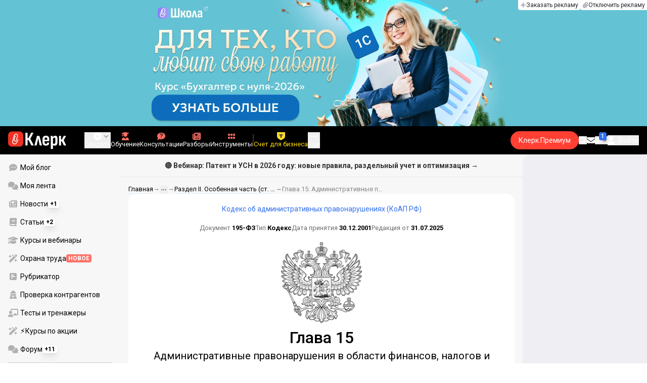

--- FILE ---
content_type: text/css
request_url: https://www.klerk.ru/__klerk/comments-sm.BVvQigOb.css
body_size: 154
content:
.comments-sm{--border-r-blockquote:.5rem;--blockquote-pr:0;--blockquote-py:.25rem;--blockquote-my:.25rem;--p-my:.25rem;--h2-mt:.25rem;--h3-mt:.25rem;--emphasis-padding:0;--emphasis-my:.25rem;display:-webkit-box;overflow:hidden;-webkit-box-orient:vertical;-webkit-line-clamp:2;font-size:.875rem!important;line-height:1.25rem!important}.comments-sm blockquote>:not(:first-child),.comments-sm iframe,.comments-sm>figure.imgHidden,.comments-sm>h1,.comments-sm>iframe,.comments-sm>ol,.comments-sm>table,.comments-sm>ul{display:none}.comments-sm div[data-type=emphasis]{background-color:unset}.comments-sm a{--tw-text-opacity:1;color:rgb(49 111 238/var(--tw-text-opacity,1))}@media (min-width:768px){.comments-sm a:hover{--tw-text-opacity:1;color:rgb(95 167 251/var(--tw-text-opacity,1))}}.comments-sm a:visited{--tw-text-opacity:1;color:rgb(104 29 169/var(--tw-text-opacity,1))}


--- FILE ---
content_type: text/css
request_url: https://www.klerk.ru/__klerk/CdocContent.AVIuweFt.css
body_size: 12
content:
.cdoc-content h2,.cdoc-content h3{font-size:1.25rem;font-weight:500;line-height:1.875rem}.cdoc-content h4,.cdoc-content h5{font-size:1rem;font-weight:500;line-height:1.5rem}.cdoc-content p{font-size:18px;line-height:26px;margin-bottom:16px;margin-top:0;text-indent:24px}.cdoc-content p a p{font-size:14px;line-height:20px;margin-bottom:0;margin-top:0;text-indent:0}.cdoc-content a{color:#316fee}.cdoc-content a:hover{color:#5a8cf1}.cdoc-content a svg{height:13px;width:16px}.cdoc-content .cdoc-inline-img{display:inline-block;width:auto}


--- FILE ---
content_type: text/javascript
request_url: https://www.klerk.ru/__klerk/DtIHyhLj.js
body_size: 147
content:
import{ar as f,az as o}from"./rxuw1V8I.js";(function(){try{var e=typeof window<"u"?window:typeof global<"u"?global:typeof globalThis<"u"?globalThis:typeof self<"u"?self:{};e.SENTRY_RELEASE={id:"bab987281bc86c8663e633155c55f839d37bfaca"}}catch{}})();try{(function(){var e=typeof window<"u"?window:typeof global<"u"?global:typeof globalThis<"u"?globalThis:typeof self<"u"?self:{},n=new e.Error().stack;n&&(e._sentryDebugIds=e._sentryDebugIds||{},e._sentryDebugIds[n]="095b8046-0666-45ff-bc27-82be5b67b24a",e._sentryDebugIdIdentifier="sentry-dbid-095b8046-0666-45ff-bc27-82be5b67b24a")})()}catch{}function d(e){return f()?(o(e),!0):!1}export{d as t};


--- FILE ---
content_type: text/javascript
request_url: https://www.klerk.ru/__klerk/B7UOncWK.js
body_size: 2153
content:
import{f as n}from"./BggiWrh9.js";(function(){try{var s=typeof window<"u"?window:typeof global<"u"?global:typeof globalThis<"u"?globalThis:typeof self<"u"?self:{};s.SENTRY_RELEASE={id:"bab987281bc86c8663e633155c55f839d37bfaca"}}catch{}})();try{(function(){var s=typeof window<"u"?window:typeof global<"u"?global:typeof globalThis<"u"?globalThis:typeof self<"u"?self:{},a=new s.Error().stack;a&&(s._sentryDebugIds=s._sentryDebugIds||{},s._sentryDebugIds[a]="d1227179-b140-45bf-be3f-abd3c07c5cf3",s._sentryDebugIdIdentifier="sentry-dbid-d1227179-b140-45bf-be3f-abd3c07c5cf3")})()}catch{}const e="_ ___ ___-__-__",_="88003009297",o="88003009297",A="88612051262",i="88003009297",N="88003009297",b="88003009297",c=n(_,e);n(o,e);n(A,e);const u=n(i,e),r=n(N,e),l=n(b,e),I="/buh/articles/539268/",d="/about/331994/",R="/about/518628/",T="/buh/articles/539850/",L="/buh/articles/561581/",f="/buh/articles/561717/",M="/user/2198679/571447/",O="https://klerk.info/blogs-company/",S="https://club.klerk.ru/",g=9,w="/nuxtimages/constants/manager-avatar-1.jpg",H="Левон",P="/nuxtimages/constants/manager-avatar-2.jpg",m="Анна",t={MONTH:215,MONTH_AND_CONSULT:174,THREE_MONTH_AND_CONSULT:132,HALF_YEAR:224,YEAR:5497,YEAR_AND_HALF:120,LIMITED_CONSULT_YEAR:214,DEMO:290},E=[{text:"Доступ к&nbsp;70+&nbsp;онлайн-курсам. Новый курс каждый квартал",isNew:!1,isIncludes:!0},{text:"300+ ежедневных вебинаров и&nbsp;записей",isNew:!1,isIncludes:!0},{text:"Конспекты вебинаров",isNew:!1,isIncludes:!0},{text:"Журнал &laquo;Разборы законов&raquo; с&nbsp;мини-курсами и&nbsp;чек-листами",isNew:!1,isIncludes:!0},{text:"Справочно-правовая система",isNew:!1,isIncludes:!0},{text:"Премиум статус и&nbsp;отключение рекламы",isNew:!1,isIncludes:!0},{text:"<b>Безлимитные консультации</b> с&nbsp;экспертами-практиками и&nbsp;доступ к&nbsp;базе консультаций",isNew:!1,isIncludes:!0}],D={MONTH:{id:t.MONTH,title:"На 1 месяц",includes:{title:"Включает:",data:[...E,{text:"Участие в конференциях Клерка",isNew:!1,isIncludes:!1}]},consults:{includes:!0,advantages:["1&nbsp;консультация с&nbsp;экспертами (с&nbsp;возможностью докупить)","40+&nbsp;квалифицированных экспертов-практиков","Доступ к&nbsp;базе более 20&nbsp;000 решённых вопросов"]}},THREE_MONTH_AND_CONSULT:{id:t.THREE_MONTH_AND_CONSULT},HALF_YEAR:{id:t.HALF_YEAR},YEAR:{id:t.YEAR,title:"На 12 месяцев",includes:{title:"Включает:",data:[...E,{text:"Участие в конференциях Клерка",isNew:!0,isIncludes:!0}]},consults:{includes:!0,advantages:["24 консультаций","40+&nbsp;квалифицированных экспертов-практиков","Доступ к&nbsp;базе более 20&nbsp;000 решённых вопросов"]}},YEAR_AND_HALF:{id:t.YEAR_AND_HALF}},U={REMAINING_QUESTIONS:4,MODAL_BY_BUTTON:5},C=[{avatar:"/nuxtimages/premium/new/reviews/review1.png",name:"Сергей",text:"&laquo;Замучался дозваниваться в&nbsp;налоговую. Купил подписку, чтобы было у&nbsp;кого быстро спросить. Разборы читаю, кстати, каждый день.&raquo;",positionAtWork:"ИП&nbsp;&mdash; дизайнер интерьера, ремонт"},{avatar:"/nuxtimages/premium/new/reviews/review2.png",name:"Марина Корнелюк",text:"&laquo;Подписка нравится. Мой фаворит&nbsp;&mdash; это ваши вебинары. Я&nbsp;смотрю, в&nbsp;основном, онлайн, на&nbsp;работе за&nbsp;чашкой кофе. Если не&nbsp;успеваю, смотрю в&nbsp;записи. Любимая тема&nbsp;&mdash; про проверки. Я&nbsp;записываю все лайфхаки.&raquo;",positionAtWork:"главный бухгалтер, общепит"},{avatar:"/nuxtimages/premium/new/reviews/review3.png",name:"Ирина Мешайкина",text:"&laquo;У&nbsp;меня много подписок, я&nbsp;конкретный маньяк :-). Если сравнивать с&nbsp;другими крупными бухсервисами, то&nbsp;у&nbsp;&bdquo;Клерка&ldquo; главное преимущество&nbsp;то, что количество вопросов не&nbsp;ограничивают. За&nbsp;месяц задала 14&nbsp;вопросов.&raquo;",positionAtWork:"руководитель бухгалтерской фирмы"},{avatar:"/nuxtimages/premium/new/reviews/review4.png",name:"Марина Олейник",text:"&laquo;Я&nbsp;хочу поблагодарить всех причастных за&nbsp;интересный и&nbsp;разносторонний курс! В&nbsp;любое время можно прослушать лекцию. Сейчас прохожу все возможные курсы и&nbsp;вебинары на&nbsp;Клерке, доступные по&nbsp;подписке Премиум. В&nbsp;общем, я&nbsp;довольна!&raquo;",positionAtWork:"Бухгалтер, финтех"}],v="АБВГДЕЁЖЗИЙКЛМНОПРСТУФХЦЧШЩЪЫЬЭЮЯ".split(""),G="ABCDEFGHIJKLMNOPQRSTUVWXYZ".split(""),x={PREMIUM:102,RAZBORY:117,DISABLED_ADS:100,CONSULTATIONS:{UNLIMIT:116,PACKAGE:130}},h="/ugc/userAvatar/ava.png";export{G as A,o as B,N as C,h as D,M as L,w as M,t as P,x as S,g as T,O as a,S as b,R as c,T as d,f as e,_ as f,c as g,d as h,L as i,r as j,H as k,P as l,m,U as n,l as o,b as p,I as q,D as r,C as s,v as t,i as u,u as v};


--- FILE ---
content_type: text/javascript
request_url: https://www.klerk.ru/__klerk/CQJ0H35o.js
body_size: 286
content:
(function(){try{var e=typeof window<"u"?window:typeof global<"u"?global:typeof globalThis<"u"?globalThis:typeof self<"u"?self:{};e.SENTRY_RELEASE={id:"bab987281bc86c8663e633155c55f839d37bfaca"}}catch{}})();try{(function(){var e=typeof window<"u"?window:typeof global<"u"?global:typeof globalThis<"u"?globalThis:typeof self<"u"?self:{},n=new e.Error().stack;n&&(e._sentryDebugIds=e._sentryDebugIds||{},e._sentryDebugIds[n]="5ace7150-6b8c-487d-a03d-98b919b37271",e._sentryDebugIdIdentifier="sentry-dbid-5ace7150-6b8c-487d-a03d-98b919b37271")})()}catch{}async function a(e){try{const n=new TextEncoder().encode(e),t=await crypto.subtle.digest("SHA-256",n);return Array.from(new Uint8Array(t)).map(o=>o.toString(16).padStart(2,"0")).join("")}catch{return""}}function d(){const e=new Date().toLocaleString("sv",{timeZone:"Europe/Moscow"}).replace(" ","T").slice(0,-3);return a(e)}export{d as g};


--- FILE ---
content_type: text/javascript
request_url: https://www.klerk.ru/__klerk/2tK7SzVr.js
body_size: 1689
content:
import{_ as L,R as j}from"./geAiiKWO.js";import{d as C}from"./B_MO-kc3.js";import{a5 as l,ax as N,c as O,K as B,b as Y,a as D,as as w,w as F,e as U,S as M,p as q,F as $}from"./rxuw1V8I.js";import{P as x,L as z}from"./Dwu1O_1r.js";import{a as P,h as A,i as V}from"./esoBsy9z.js";import{b as T}from"./DXi8TMbk.js";import"./nGbPuVk8.js";import"./CfuqdXfP.js";import"./BagjyQMz.js";import"./BB344hwD.js";(function(){try{var e=typeof window<"u"?window:typeof global<"u"?global:typeof globalThis<"u"?globalThis:typeof self<"u"?self:{};e.SENTRY_RELEASE={id:"bab987281bc86c8663e633155c55f839d37bfaca"}}catch{}})();try{(function(){var e=typeof window<"u"?window:typeof global<"u"?global:typeof globalThis<"u"?globalThis:typeof self<"u"?self:{},t=new e.Error().stack;t&&(e._sentryDebugIds=e._sentryDebugIds||{},e._sentryDebugIds[t]="e02bc8fe-eda3-4de9-85a7-400a8d58c44e",e._sentryDebugIdIdentifier="sentry-dbid-e02bc8fe-eda3-4de9-85a7-400a8d58c44e")})()}catch{}const W=/(:\w+)\([^)]+\)/g,G=/(:\w+)[?+*]/g,J=/:\w+/g,Q=(e,t)=>t.path.replace(W,"$1").replace(G,"$1").replace(J,n=>{var i;return((i=e.params[n.slice(1)])==null?void 0:i.toString())||""}),b=(e,t)=>{const n=e.route.matched.find(a=>{var r;return((r=a.components)==null?void 0:r.default)===e.Component.type}),i=t??(n==null?void 0:n.meta.key)??(n&&Q(e.route,n));return typeof i=="function"?i(e.route):i},X=(e,t)=>({default:()=>e?l(N,e===!0?{}:e,t):t});function Z(e){return Array.isArray(e)?e:[e]}const H=(e="RouteProvider")=>O({name:e,props:{vnode:{type:Object,required:!0},route:{type:Object,required:!0},vnodeRef:Object,renderKey:String,trackRootNodes:Boolean},setup(t){const n=t.renderKey,i=t.route,a={};for(const r in t.route)Object.defineProperty(a,r,{get:()=>n===t.renderKey?t.route[r]:i[r],enumerable:!0});return B(x,Y(a)),()=>l(t.vnode,{ref:t.vnodeRef})}}),ee=H(),S=new WeakMap,me=O({name:"NuxtPage",inheritAttrs:!1,props:{name:{type:String},transition:{type:[Boolean,Object],default:void 0},keepalive:{type:[Boolean,Object],default:void 0},route:{type:Object},pageKey:{type:[Function,String],default:null}},setup(e,{attrs:t,slots:n,expose:i}){const a=P(),r=D(),d=w(x,null);let f;i({pageRef:r});const s=w(z,null);let u;const m=a.deferHydration();if(a.isHydrating){const o=a.hooks.hookOnce("app:error",m);T().beforeEach(o)}e.pageKey&&F(()=>e.pageKey,(o,p)=>{o!==p&&a.callHook("page:loading:start")});let c=!1;{const o=T().beforeResolve(()=>{c=!1});U(()=>{o()})}return()=>l(j,{name:e.name,route:e.route,...t},{default:o=>{const p=ne(d,o.route,o.Component),R=d&&d.matched.length===o.route.matched.length;if(!o.Component){if(u&&!R)return u;m();return}if(u&&s&&!s.isCurrent(o.route))return u;if(p&&d&&(!s||s!=null&&s.isCurrent(d)))return R?u:null;const g=b(o,e.pageKey),_=oe(d,o.route,o.Component);!a.isHydrating&&f===g&&!_&&(a.callHook("page:loading:end"),c=!0),f=g;const v=!!(e.transition??o.route.meta.pageTransition??A),I=v&&te([e.transition,o.route.meta.pageTransition,A,{onAfterLeave:()=>{a.callHook("page:transition:finish",o.Component)}}]),k=e.keepalive??o.route.meta.keepalive??V;return u=L(v&&I,X(k,l(M,{suspensible:!0,onPending:()=>a.callHook("page:start",o.Component),onResolve:()=>{q(()=>a.callHook("page:finish",o.Component).then(()=>{if(!c&&!_)return c=!0,a.callHook("page:loading:end")}).finally(m))}},{default:()=>{const E={key:g||void 0,vnode:n.default?ae(n.default,o):o.Component,route:o.route,renderKey:g||void 0,trackRootNodes:v,vnodeRef:r};if(!k)return l(ee,E);const h=o.Component.type,K=h;let y=S.get(K);return y||(y=H(h.name||h.__name),S.set(K,y)),l(y,E)}}))).default(),u}})}});function te(e){const t=e.filter(Boolean).map(n=>({...n,onAfterLeave:n.onAfterLeave?Z(n.onAfterLeave):void 0}));return C(...t)}function ne(e,t,n){if(!e)return!1;const i=t.matched.findIndex(a=>{var r;return((r=a.components)==null?void 0:r.default)===(n==null?void 0:n.type)});return!i||i===-1?!1:t.matched.slice(0,i).some((a,r)=>{var d,f,s;return((d=a.components)==null?void 0:d.default)!==((s=(f=e.matched[r])==null?void 0:f.components)==null?void 0:s.default)})||n&&b({route:t,Component:n})!==b({route:e,Component:n})}function oe(e,t,n){return e?t.matched.findIndex(a=>{var r;return((r=a.components)==null?void 0:r.default)===(n==null?void 0:n.type)})<t.matched.length-1:!1}function ae(e,t){const n=e(t);return n.length===1?l(n[0]):l($,void 0,n)}export{me as default,Z as t};


--- FILE ---
content_type: text/javascript
request_url: https://www.klerk.ru/__klerk/BggiWrh9.js
body_size: 1791
content:
import{p as O}from"./BfF3hl4y.js";import{p as d}from"./Mx5f5qI3.js";(function(){try{var e=typeof window<"u"?window:typeof global<"u"?global:typeof globalThis<"u"?globalThis:typeof self<"u"?self:{};e.SENTRY_RELEASE={id:"bab987281bc86c8663e633155c55f839d37bfaca"}}catch{}})();try{(function(){var e=typeof window<"u"?window:typeof global<"u"?global:typeof globalThis<"u"?globalThis:typeof self<"u"?self:{},t=new e.Error().stack;t&&(e._sentryDebugIds=e._sentryDebugIds||{},e._sentryDebugIds[t]="bc173672-e4b0-41f6-852a-ffe0209ac214",e._sentryDebugIdIdentifier="sentry-dbid-bc173672-e4b0-41f6-852a-ffe0209ac214")})()}catch{}const A=["сек","сек","сек"],E=["мин","мин","мин"],N=["час","часа","часов"],F=24*60*60*1e3,m="https://t.me/",I={locale:"ru-Ru"},R={delimiter:" "},$={compactDisplay:"short",notation:"compact"},L={style:"currency",currency:"RUB",currencyDisplay:"symbol",minimumFractionDigits:0},U={locale:"ru-Ru"},S={year:"numeric",month:"2-digit",day:"2-digit"},Y={hour:"numeric",minute:"numeric",second:"numeric",hourCycle:"h23"},H={year:"numeric",month:"2-digit",day:"2-digit",hour:"2-digit",minute:"2-digit"},j={day:"2-digit",month:"long",year:"numeric"},T={а:"a",б:"b",в:"v",г:"g",д:"d",е:"e",ё:"e",ж:"zh",з:"z",и:"i",й:"y",к:"k",л:"l",м:"m",н:"n",о:"o",п:"p",р:"r",с:"s",т:"t",у:"u",ф:"f",х:"h",ц:"c",ч:"ch",ш:"sh",щ:"sch",ь:"",ы:"y",ъ:"",э:"e",ю:"yu",я:"ya"," ":"-","-":"-"};function y(e,t={}){try{t={...I,...t};const n=new Intl.NumberFormat(t.locale,t);return e=w(e),`${e<0?"-":""}${n.format(Math.abs(e))}`}catch{return e}}function q(e,t={}){return t={...L,...t},y(e,t)}function z(e,t={}){return t={...$,...t},y(e,t).replace(/(тыс|млн|млрд|трлн)[.]?/,"$1.")}function V(e,t,n={}){try{n={...R,...n},e=w(e);const c=y(e,n),r=n.delimiter;return c+r+d(e,t)}catch{return e}}function B(e,t="+_ (___) ___ __ __"){const n=(t.match(/_/g)||[]).length,c=String(e).replace(/\D/g,"");if(c.length!==n)return e;let r=0;return t.replaceAll("_",()=>c[r++]||"")}function K(e,t=!0,n=!1,c={}){var g,b;const r=O(e);if(!r)return e;const D={timeZone:"Europe/Moscow"},u=new Date(new Date().toLocaleString("en-US",D)),M=new Date,f=u.getTime()-M.getTime(),_=(g=new Date(u.getTime()))==null?void 0:g.setHours(0,0,0,0);switch((b=new Date(r.getTime()))==null?void 0:b.setHours(0,0,0,0)){case _:{const a=u.getTime()-r.getTime(),o=Math.floor(a/1e3),i=Math.floor(a/(60*1e3)),l=Math.floor(a/(60*60*1e3));return a<1e3?"Сейчас":o<60?`${o} ${d(o,A)}`:i<60?`${i} ${d(i,E)}`:`${l} ${d(l,N)}`}case _-F:{const a={second:null},o=h(new Date(r-f),a);return n?"Вчера":`Вчера в ${o}`}default:{const a=new Date().getYear()===new Date(r-f).getYear(),o=P(new Date(r-f),{day:"2-digit",month:"short",year:a?null:"numeric",...c}),i=n?a?o.slice(0,6):o.slice(0,6)+" "+e.slice(2,2):o,l=h(new Date(r-f),{second:null});return t?`${i} в ${l}`:i}}}function p(e,t={}){try{const n=O(e);return n?(t={...U,...t},Object.keys(t).filter(r=>!t[r]).forEach(r=>delete t[r]),new Intl.DateTimeFormat(t.locale,t).format(n)):e}catch{return e}}function P(e,t={}){return t={...S,...t},p(e,t)}function h(e,t={}){return t={...Y,...t},p(e,t)}function w(e){if(!isNaN(e))return e;const t=Number(e.replace(/\s+/g,""));if(!isNaN(t))return t;const n=`${e} is not a Number`;throw console.error(n),new Error(n)}function x(e,t=60){if(!(e!=null&&e.length))return"";e=e.replace(/(<([^>]+)>)/gi,"");const n=e.slice(0,t),r=Array.from(n,D=>{const s=D.toLowerCase();return s.match(/[0-9a-z]/)?s:T==null?void 0:T[s]}).join("");return r.endsWith("-")?r.slice(0,-1):r}function G(e=""){return e.replace(/&/g,"&amp;").replace(/</g,"&lt;").replace(/>/g,"&gt;").replace(/"/g,"&quot;").replace(/'/g,"&#39;").replace(/(\r\n|\n|\r|\s+)/gm," ").trim()}function Z(e=""){return e=e.replace(/&lt;/g,"<"),e=e.replace(/&gt;/g,">"),e=e.replace(/&quot;/g,'"'),e=e.replace(/&#39;/g,"'"),e=e.replace(/&amp;/g,"&"),e}function J(e){if(e)return typeof e!="string"?e:e.replace(/\D/g,"")}function Q(e){return e?typeof e!="string"?e:e.startsWith(`${m}@`)?e.replace(`${m}@`,""):e.startsWith("@")?e.slice(1):e.startsWith(m)?e.replace(m,""):e:""}function X(e){return new Intl.NumberFormat("ru",{style:"decimal",notation:"compact",compactDisplay:"short"}).format(e)}export{j as D,P as a,y as b,q as c,K as d,p as e,B as f,V as g,X as h,F as i,h as j,G as k,J as l,Q as m,H as n,z as o,x as t,Z as u};


--- FILE ---
content_type: text/javascript
request_url: https://www.klerk.ru/__klerk/BQO3uqfZ.js
body_size: 10723
content:
import{a as se}from"./esoBsy9z.js";(function(){try{var n=typeof window<"u"?window:typeof global<"u"?global:typeof globalThis<"u"?globalThis:typeof self<"u"?self:{};n.SENTRY_RELEASE={id:"bab987281bc86c8663e633155c55f839d37bfaca"}}catch{}})();try{(function(){var n=typeof window<"u"?window:typeof global<"u"?global:typeof globalThis<"u"?globalThis:typeof self<"u"?self:{},o=new n.Error().stack;o&&(n._sentryDebugIds=n._sentryDebugIds||{},n._sentryDebugIds[o]="c51769bd-ce1c-4e2d-9845-55d308fd1ea1",n._sentryDebugIdIdentifier="sentry-dbid-c51769bd-ce1c-4e2d-9845-55d308fd1ea1")})()}catch{}const V="ABCDEFGHIJKLMNOPQRSTUVWXYZabcdefghijklmnopqrstuvwxyz0123456789-_",O=new Uint8Array(256);for(let n=0;n<V.length;n++)O[V.charCodeAt(n)]=n;function ue(n){const o=new Uint8Array(n),i=o.length;let e="";for(let t=0;t<i;t+=3)e+=V[o[t]>>2],e+=V[(o[t]&3)<<4|o[t+1]>>4],e+=V[(o[t+1]&15)<<2|o[t+2]>>6],e+=V[o[t+2]&63];return i%3===2?e=e.substring(0,e.length-1):i%3===1&&(e=e.substring(0,e.length-2)),e}function ae(n){const o=n.length,i=n.length*.75,e=new ArrayBuffer(i),t=new Uint8Array(e);let r=0;for(let s=0;s<o;s+=4){const a=O[n.charCodeAt(s)],u=O[n.charCodeAt(s+1)],c=O[n.charCodeAt(s+2)],f=O[n.charCodeAt(s+3)];t[r++]=a<<2|u>>4,t[r++]=(u&15)<<4|c>>2,t[r++]=(c&3)<<6|f&63}return e}const Ct=16,Xt=60*1e3,ce=new TextEncoder;function Fe(){const{$api:n}=se();return{checkCredential:de,async createCredential(o,i){const e=await le(o),t={user_id:o.id,description:i};await n("/v4/security/store-credential",{method:"POST",body:JSON.stringify({userInfo:t,credential:e})})},async deleteCredential(o){await n("/v4/security/delete-credential",{method:"DELETE",params:{id:o}})},async updateCredential(o,i){await n("/v4/security/update-credential",{method:"PUT",params:{id:o},body:{description:i}})},async auth(){const o=await fe();return await n("/v4/security/sign-in-web-authn",{method:"POST",body:JSON.stringify(o)})}}}async function le(n){if(!window.PublicKeyCredential)throw new Error("WebAuthn не поддерживается в вашем браузере");const i=((n==null?void 0:n.webauths)||[]).map(ge),e={publicKey:{rp:{name:"Klerk"},user:{id:ae(String(n.id)),name:n.email||"",displayName:n.display_name},challenge:crypto.getRandomValues(new Uint8Array(Ct)),pubKeyCredParams:[{type:"public-key",alg:-8},{type:"public-key",alg:-7},{type:"public-key",alg:-257}],authenticatorSelection:{requireResidentKey:!0,residentKey:"required"},extensions:{credProps:!0},attestation:"direct",excludeCredentials:i,timeout:Xt}},t=await navigator.credentials.create(e);if(!t)throw new Error("Не удалось создать ключ");const r=t.response.getPublicKey();if(!r)throw new Error("Не удалось получить публичный ключ");return{id:t.id,response:{publicKey:ue(r)}}}async function fe(){const o={publicKey:{challenge:crypto.getRandomValues(new Uint8Array(Ct)),timeout:Xt}},i=await navigator.credentials.get(o);if(!i)throw new Error("Не удалось получить ключ");return{id:i.id}}async function de(){return await navigator.credentials.get({publicKey:{challenge:new Uint8Array(Ct),rpId:window.location.hostname,allowCredentials:[],userVerification:"discouraged"}})}function ge(n){return{id:ce.encode(n.key_id),type:"public-key"}}var Ke=typeof globalThis<"u"?globalThis:typeof window<"u"?window:typeof global<"u"?global:typeof self<"u"?self:{};function he(n){return n&&n.__esModule&&Object.prototype.hasOwnProperty.call(n,"default")?n.default:n}var K={},W,Rt;function we(){return Rt||(Rt=1,W=function(){return typeof Promise=="function"&&Promise.prototype&&Promise.prototype.then}),W}var Z={},q={},Tt;function U(){if(Tt)return q;Tt=1;let n;const o=[0,26,44,70,100,134,172,196,242,292,346,404,466,532,581,655,733,815,901,991,1085,1156,1258,1364,1474,1588,1706,1828,1921,2051,2185,2323,2465,2611,2761,2876,3034,3196,3362,3532,3706];return q.getSymbolSize=function(e){if(!e)throw new Error('"version" cannot be null or undefined');if(e<1||e>40)throw new Error('"version" should be in range from 1 to 40');return e*4+17},q.getSymbolTotalCodewords=function(e){return o[e]},q.getBCHDigit=function(i){let e=0;for(;i!==0;)e++,i>>>=1;return e},q.setToSJISFunction=function(e){if(typeof e!="function")throw new Error('"toSJISFunc" is not a valid function.');n=e},q.isKanjiModeEnabled=function(){return typeof n<"u"},q.toSJIS=function(e){return n(e)},q}var X={},It;function Et(){return It||(It=1,function(n){n.L={bit:1},n.M={bit:0},n.Q={bit:3},n.H={bit:2};function o(i){if(typeof i!="string")throw new Error("Param is not a string");switch(i.toLowerCase()){case"l":case"low":return n.L;case"m":case"medium":return n.M;case"q":case"quartile":return n.Q;case"h":case"high":return n.H;default:throw new Error("Unknown EC Level: "+i)}}n.isValid=function(e){return e&&typeof e.bit<"u"&&e.bit>=0&&e.bit<4},n.from=function(e,t){if(n.isValid(e))return e;try{return o(e)}catch{return t}}}(X)),X}var x,Nt;function ye(){if(Nt)return x;Nt=1;function n(){this.buffer=[],this.length=0}return n.prototype={get:function(o){const i=Math.floor(o/8);return(this.buffer[i]>>>7-o%8&1)===1},put:function(o,i){for(let e=0;e<i;e++)this.putBit((o>>>i-e-1&1)===1)},getLengthInBits:function(){return this.length},putBit:function(o){const i=Math.floor(this.length/8);this.buffer.length<=i&&this.buffer.push(0),o&&(this.buffer[i]|=128>>>this.length%8),this.length++}},x=n,x}var tt,Pt;function me(){if(Pt)return tt;Pt=1;function n(o){if(!o||o<1)throw new Error("BitMatrix size must be defined and greater than 0");this.size=o,this.data=new Uint8Array(o*o),this.reservedBit=new Uint8Array(o*o)}return n.prototype.set=function(o,i,e,t){const r=o*this.size+i;this.data[r]=e,t&&(this.reservedBit[r]=!0)},n.prototype.get=function(o,i){return this.data[o*this.size+i]},n.prototype.xor=function(o,i,e){this.data[o*this.size+i]^=e},n.prototype.isReserved=function(o,i){return this.reservedBit[o*this.size+i]},tt=n,tt}var et={},St;function pe(){return St||(St=1,function(n){const o=U().getSymbolSize;n.getRowColCoords=function(e){if(e===1)return[];const t=Math.floor(e/7)+2,r=o(e),s=r===145?26:Math.ceil((r-13)/(2*t-2))*2,a=[r-7];for(let u=1;u<t-1;u++)a[u]=a[u-1]-s;return a.push(6),a.reverse()},n.getPositions=function(e){const t=[],r=n.getRowColCoords(e),s=r.length;for(let a=0;a<s;a++)for(let u=0;u<s;u++)a===0&&u===0||a===0&&u===s-1||a===s-1&&u===0||t.push([r[a],r[u]]);return t}}(et)),et}var nt={},Mt;function Ce(){if(Mt)return nt;Mt=1;const n=U().getSymbolSize,o=7;return nt.getPositions=function(e){const t=n(e);return[[0,0],[t-o,0],[0,t-o]]},nt}var rt={},Lt;function Ee(){return Lt||(Lt=1,function(n){n.Patterns={PATTERN000:0,PATTERN001:1,PATTERN010:2,PATTERN011:3,PATTERN100:4,PATTERN101:5,PATTERN110:6,PATTERN111:7};const o={N1:3,N2:3,N3:40,N4:10};n.isValid=function(t){return t!=null&&t!==""&&!isNaN(t)&&t>=0&&t<=7},n.from=function(t){return n.isValid(t)?parseInt(t,10):void 0},n.getPenaltyN1=function(t){const r=t.size;let s=0,a=0,u=0,c=null,f=null;for(let E=0;E<r;E++){a=u=0,c=f=null;for(let h=0;h<r;h++){let l=t.get(E,h);l===c?a++:(a>=5&&(s+=o.N1+(a-5)),c=l,a=1),l=t.get(h,E),l===f?u++:(u>=5&&(s+=o.N1+(u-5)),f=l,u=1)}a>=5&&(s+=o.N1+(a-5)),u>=5&&(s+=o.N1+(u-5))}return s},n.getPenaltyN2=function(t){const r=t.size;let s=0;for(let a=0;a<r-1;a++)for(let u=0;u<r-1;u++){const c=t.get(a,u)+t.get(a,u+1)+t.get(a+1,u)+t.get(a+1,u+1);(c===4||c===0)&&s++}return s*o.N2},n.getPenaltyN3=function(t){const r=t.size;let s=0,a=0,u=0;for(let c=0;c<r;c++){a=u=0;for(let f=0;f<r;f++)a=a<<1&2047|t.get(c,f),f>=10&&(a===1488||a===93)&&s++,u=u<<1&2047|t.get(f,c),f>=10&&(u===1488||u===93)&&s++}return s*o.N3},n.getPenaltyN4=function(t){let r=0;const s=t.data.length;for(let u=0;u<s;u++)r+=t.data[u];return Math.abs(Math.ceil(r*100/s/5)-10)*o.N4};function i(e,t,r){switch(e){case n.Patterns.PATTERN000:return(t+r)%2===0;case n.Patterns.PATTERN001:return t%2===0;case n.Patterns.PATTERN010:return r%3===0;case n.Patterns.PATTERN011:return(t+r)%3===0;case n.Patterns.PATTERN100:return(Math.floor(t/2)+Math.floor(r/3))%2===0;case n.Patterns.PATTERN101:return t*r%2+t*r%3===0;case n.Patterns.PATTERN110:return(t*r%2+t*r%3)%2===0;case n.Patterns.PATTERN111:return(t*r%3+(t+r)%2)%2===0;default:throw new Error("bad maskPattern:"+e)}}n.applyMask=function(t,r){const s=r.size;for(let a=0;a<s;a++)for(let u=0;u<s;u++)r.isReserved(u,a)||r.xor(u,a,i(t,u,a))},n.getBestMask=function(t,r){const s=Object.keys(n.Patterns).length;let a=0,u=1/0;for(let c=0;c<s;c++){r(c),n.applyMask(c,t);const f=n.getPenaltyN1(t)+n.getPenaltyN2(t)+n.getPenaltyN3(t)+n.getPenaltyN4(t);n.applyMask(c,t),f<u&&(u=f,a=c)}return a}}(rt)),rt}var j={},vt;function xt(){if(vt)return j;vt=1;const n=Et(),o=[1,1,1,1,1,1,1,1,1,1,2,2,1,2,2,4,1,2,4,4,2,4,4,4,2,4,6,5,2,4,6,6,2,5,8,8,4,5,8,8,4,5,8,11,4,8,10,11,4,9,12,16,4,9,16,16,6,10,12,18,6,10,17,16,6,11,16,19,6,13,18,21,7,14,21,25,8,16,20,25,8,17,23,25,9,17,23,34,9,18,25,30,10,20,27,32,12,21,29,35,12,23,34,37,12,25,34,40,13,26,35,42,14,28,38,45,15,29,40,48,16,31,43,51,17,33,45,54,18,35,48,57,19,37,51,60,19,38,53,63,20,40,56,66,21,43,59,70,22,45,62,74,24,47,65,77,25,49,68,81],i=[7,10,13,17,10,16,22,28,15,26,36,44,20,36,52,64,26,48,72,88,36,64,96,112,40,72,108,130,48,88,132,156,60,110,160,192,72,130,192,224,80,150,224,264,96,176,260,308,104,198,288,352,120,216,320,384,132,240,360,432,144,280,408,480,168,308,448,532,180,338,504,588,196,364,546,650,224,416,600,700,224,442,644,750,252,476,690,816,270,504,750,900,300,560,810,960,312,588,870,1050,336,644,952,1110,360,700,1020,1200,390,728,1050,1260,420,784,1140,1350,450,812,1200,1440,480,868,1290,1530,510,924,1350,1620,540,980,1440,1710,570,1036,1530,1800,570,1064,1590,1890,600,1120,1680,1980,630,1204,1770,2100,660,1260,1860,2220,720,1316,1950,2310,750,1372,2040,2430];return j.getBlocksCount=function(t,r){switch(r){case n.L:return o[(t-1)*4+0];case n.M:return o[(t-1)*4+1];case n.Q:return o[(t-1)*4+2];case n.H:return o[(t-1)*4+3];default:return}},j.getTotalCodewordsCount=function(t,r){switch(r){case n.L:return i[(t-1)*4+0];case n.M:return i[(t-1)*4+1];case n.Q:return i[(t-1)*4+2];case n.H:return i[(t-1)*4+3];default:return}},j}var ot={},H={},Dt;function Be(){if(Dt)return H;Dt=1;const n=new Uint8Array(512),o=new Uint8Array(256);return function(){let e=1;for(let t=0;t<255;t++)n[t]=e,o[e]=t,e<<=1,e&256&&(e^=285);for(let t=255;t<512;t++)n[t]=n[t-255]}(),H.log=function(e){if(e<1)throw new Error("log("+e+")");return o[e]},H.exp=function(e){return n[e]},H.mul=function(e,t){return e===0||t===0?0:n[o[e]+o[t]]},H}var _t;function be(){return _t||(_t=1,function(n){const o=Be();n.mul=function(e,t){const r=new Uint8Array(e.length+t.length-1);for(let s=0;s<e.length;s++)for(let a=0;a<t.length;a++)r[s+a]^=o.mul(e[s],t[a]);return r},n.mod=function(e,t){let r=new Uint8Array(e);for(;r.length-t.length>=0;){const s=r[0];for(let u=0;u<t.length;u++)r[u]^=o.mul(t[u],s);let a=0;for(;a<r.length&&r[a]===0;)a++;r=r.slice(a)}return r},n.generateECPolynomial=function(e){let t=new Uint8Array([1]);for(let r=0;r<e;r++)t=n.mul(t,new Uint8Array([1,o.exp(r)]));return t}}(ot)),ot}var it,qt;function Ae(){if(qt)return it;qt=1;const n=be();function o(i){this.genPoly=void 0,this.degree=i,this.degree&&this.initialize(this.degree)}return o.prototype.initialize=function(e){this.degree=e,this.genPoly=n.generateECPolynomial(this.degree)},o.prototype.encode=function(e){if(!this.genPoly)throw new Error("Encoder not initialized");const t=new Uint8Array(e.length+this.degree);t.set(e);const r=n.mod(t,this.genPoly),s=this.degree-r.length;if(s>0){const a=new Uint8Array(this.degree);return a.set(r,s),a}return r},it=o,it}var st={},ut={},at={},Ut;function te(){return Ut||(Ut=1,at.isValid=function(o){return!isNaN(o)&&o>=1&&o<=40}),at}var L={},kt;function ee(){if(kt)return L;kt=1;const n="[0-9]+",o="[A-Z $%*+\\-./:]+";let i="(?:[u3000-u303F]|[u3040-u309F]|[u30A0-u30FF]|[uFF00-uFFEF]|[u4E00-u9FAF]|[u2605-u2606]|[u2190-u2195]|u203B|[u2010u2015u2018u2019u2025u2026u201Cu201Du2225u2260]|[u0391-u0451]|[u00A7u00A8u00B1u00B4u00D7u00F7])+";i=i.replace(/u/g,"\\u");const e="(?:(?![A-Z0-9 $%*+\\-./:]|"+i+`)(?:.|[\r
]))+`;L.KANJI=new RegExp(i,"g"),L.BYTE_KANJI=new RegExp("[^A-Z0-9 $%*+\\-./:]+","g"),L.BYTE=new RegExp(e,"g"),L.NUMERIC=new RegExp(n,"g"),L.ALPHANUMERIC=new RegExp(o,"g");const t=new RegExp("^"+i+"$"),r=new RegExp("^"+n+"$"),s=new RegExp("^[A-Z0-9 $%*+\\-./:]+$");return L.testKanji=function(u){return t.test(u)},L.testNumeric=function(u){return r.test(u)},L.testAlphanumeric=function(u){return s.test(u)},L}var Ft;function k(){return Ft||(Ft=1,function(n){const o=te(),i=ee();n.NUMERIC={id:"Numeric",bit:1,ccBits:[10,12,14]},n.ALPHANUMERIC={id:"Alphanumeric",bit:2,ccBits:[9,11,13]},n.BYTE={id:"Byte",bit:4,ccBits:[8,16,16]},n.KANJI={id:"Kanji",bit:8,ccBits:[8,10,12]},n.MIXED={bit:-1},n.getCharCountIndicator=function(r,s){if(!r.ccBits)throw new Error("Invalid mode: "+r);if(!o.isValid(s))throw new Error("Invalid version: "+s);return s>=1&&s<10?r.ccBits[0]:s<27?r.ccBits[1]:r.ccBits[2]},n.getBestModeForData=function(r){return i.testNumeric(r)?n.NUMERIC:i.testAlphanumeric(r)?n.ALPHANUMERIC:i.testKanji(r)?n.KANJI:n.BYTE},n.toString=function(r){if(r&&r.id)return r.id;throw new Error("Invalid mode")},n.isValid=function(r){return r&&r.bit&&r.ccBits};function e(t){if(typeof t!="string")throw new Error("Param is not a string");switch(t.toLowerCase()){case"numeric":return n.NUMERIC;case"alphanumeric":return n.ALPHANUMERIC;case"kanji":return n.KANJI;case"byte":return n.BYTE;default:throw new Error("Unknown mode: "+t)}}n.from=function(r,s){if(n.isValid(r))return r;try{return e(r)}catch{return s}}}(ut)),ut}var Kt;function Re(){return Kt||(Kt=1,function(n){const o=U(),i=xt(),e=Et(),t=k(),r=te(),s=7973,a=o.getBCHDigit(s);function u(h,l,I){for(let N=1;N<=40;N++)if(l<=n.getCapacity(N,I,h))return N}function c(h,l){return t.getCharCountIndicator(h,l)+4}function f(h,l){let I=0;return h.forEach(function(N){const S=c(N.mode,l);I+=S+N.getBitsLength()}),I}function E(h,l){for(let I=1;I<=40;I++)if(f(h,I)<=n.getCapacity(I,l,t.MIXED))return I}n.from=function(l,I){return r.isValid(l)?parseInt(l,10):I},n.getCapacity=function(l,I,N){if(!r.isValid(l))throw new Error("Invalid QR Code version");typeof N>"u"&&(N=t.BYTE);const S=o.getSymbolTotalCodewords(l),A=i.getTotalCodewordsCount(l,I),P=(S-A)*8;if(N===t.MIXED)return P;const R=P-c(N,l);switch(N){case t.NUMERIC:return Math.floor(R/10*3);case t.ALPHANUMERIC:return Math.floor(R/11*2);case t.KANJI:return Math.floor(R/13);case t.BYTE:default:return Math.floor(R/8)}},n.getBestVersionForData=function(l,I){let N;const S=e.from(I,e.M);if(Array.isArray(l)){if(l.length>1)return E(l,S);if(l.length===0)return 1;N=l[0]}else N=l;return u(N.mode,N.getLength(),S)},n.getEncodedBits=function(l){if(!r.isValid(l)||l<7)throw new Error("Invalid QR Code version");let I=l<<12;for(;o.getBCHDigit(I)-a>=0;)I^=s<<o.getBCHDigit(I)-a;return l<<12|I}}(st)),st}var ct={},Vt;function Te(){if(Vt)return ct;Vt=1;const n=U(),o=1335,i=21522,e=n.getBCHDigit(o);return ct.getEncodedBits=function(r,s){const a=r.bit<<3|s;let u=a<<10;for(;n.getBCHDigit(u)-e>=0;)u^=o<<n.getBCHDigit(u)-e;return(a<<10|u)^i},ct}var lt={},ft,zt;function Ie(){if(zt)return ft;zt=1;const n=k();function o(i){this.mode=n.NUMERIC,this.data=i.toString()}return o.getBitsLength=function(e){return 10*Math.floor(e/3)+(e%3?e%3*3+1:0)},o.prototype.getLength=function(){return this.data.length},o.prototype.getBitsLength=function(){return o.getBitsLength(this.data.length)},o.prototype.write=function(e){let t,r,s;for(t=0;t+3<=this.data.length;t+=3)r=this.data.substr(t,3),s=parseInt(r,10),e.put(s,10);const a=this.data.length-t;a>0&&(r=this.data.substr(t),s=parseInt(r,10),e.put(s,a*3+1))},ft=o,ft}var dt,Ht;function Ne(){if(Ht)return dt;Ht=1;const n=k(),o=["0","1","2","3","4","5","6","7","8","9","A","B","C","D","E","F","G","H","I","J","K","L","M","N","O","P","Q","R","S","T","U","V","W","X","Y","Z"," ","$","%","*","+","-",".","/",":"];function i(e){this.mode=n.ALPHANUMERIC,this.data=e}return i.getBitsLength=function(t){return 11*Math.floor(t/2)+6*(t%2)},i.prototype.getLength=function(){return this.data.length},i.prototype.getBitsLength=function(){return i.getBitsLength(this.data.length)},i.prototype.write=function(t){let r;for(r=0;r+2<=this.data.length;r+=2){let s=o.indexOf(this.data[r])*45;s+=o.indexOf(this.data[r+1]),t.put(s,11)}this.data.length%2&&t.put(o.indexOf(this.data[r]),6)},dt=i,dt}var gt,Ot;function Pe(){if(Ot)return gt;Ot=1;const n=k();function o(i){this.mode=n.BYTE,typeof i=="string"?this.data=new TextEncoder().encode(i):this.data=new Uint8Array(i)}return o.getBitsLength=function(e){return e*8},o.prototype.getLength=function(){return this.data.length},o.prototype.getBitsLength=function(){return o.getBitsLength(this.data.length)},o.prototype.write=function(i){for(let e=0,t=this.data.length;e<t;e++)i.put(this.data[e],8)},gt=o,gt}var ht,Jt;function Se(){if(Jt)return ht;Jt=1;const n=k(),o=U();function i(e){this.mode=n.KANJI,this.data=e}return i.getBitsLength=function(t){return t*13},i.prototype.getLength=function(){return this.data.length},i.prototype.getBitsLength=function(){return i.getBitsLength(this.data.length)},i.prototype.write=function(e){let t;for(t=0;t<this.data.length;t++){let r=o.toSJIS(this.data[t]);if(r>=33088&&r<=40956)r-=33088;else if(r>=57408&&r<=60351)r-=49472;else throw new Error("Invalid SJIS character: "+this.data[t]+`
Make sure your charset is UTF-8`);r=(r>>>8&255)*192+(r&255),e.put(r,13)}},ht=i,ht}var wt={exports:{}},jt;function Me(){return jt||(jt=1,function(n){var o={single_source_shortest_paths:function(i,e,t){var r={},s={};s[e]=0;var a=o.PriorityQueue.make();a.push(e,0);for(var u,c,f,E,h,l,I,N,S;!a.empty();){u=a.pop(),c=u.value,E=u.cost,h=i[c]||{};for(f in h)h.hasOwnProperty(f)&&(l=h[f],I=E+l,N=s[f],S=typeof s[f]>"u",(S||N>I)&&(s[f]=I,a.push(f,I),r[f]=c))}if(typeof t<"u"&&typeof s[t]>"u"){var A=["Could not find a path from ",e," to ",t,"."].join("");throw new Error(A)}return r},extract_shortest_path_from_predecessor_list:function(i,e){for(var t=[],r=e;r;)t.push(r),i[r],r=i[r];return t.reverse(),t},find_path:function(i,e,t){var r=o.single_source_shortest_paths(i,e,t);return o.extract_shortest_path_from_predecessor_list(r,t)},PriorityQueue:{make:function(i){var e=o.PriorityQueue,t={},r;i=i||{};for(r in e)e.hasOwnProperty(r)&&(t[r]=e[r]);return t.queue=[],t.sorter=i.sorter||e.default_sorter,t},default_sorter:function(i,e){return i.cost-e.cost},push:function(i,e){var t={value:i,cost:e};this.queue.push(t),this.queue.sort(this.sorter)},pop:function(){return this.queue.shift()},empty:function(){return this.queue.length===0}}};n.exports=o}(wt)),wt.exports}var Yt;function Le(){return Yt||(Yt=1,function(n){const o=k(),i=Ie(),e=Ne(),t=Pe(),r=Se(),s=ee(),a=U(),u=Me();function c(A){return unescape(encodeURIComponent(A)).length}function f(A,P,R){const B=[];let M;for(;(M=A.exec(R))!==null;)B.push({data:M[0],index:M.index,mode:P,length:M[0].length});return B}function E(A){const P=f(s.NUMERIC,o.NUMERIC,A),R=f(s.ALPHANUMERIC,o.ALPHANUMERIC,A);let B,M;return a.isKanjiModeEnabled()?(B=f(s.BYTE,o.BYTE,A),M=f(s.KANJI,o.KANJI,A)):(B=f(s.BYTE_KANJI,o.BYTE,A),M=[]),P.concat(R,B,M).sort(function(p,m){return p.index-m.index}).map(function(p){return{data:p.data,mode:p.mode,length:p.length}})}function h(A,P){switch(P){case o.NUMERIC:return i.getBitsLength(A);case o.ALPHANUMERIC:return e.getBitsLength(A);case o.KANJI:return r.getBitsLength(A);case o.BYTE:return t.getBitsLength(A)}}function l(A){return A.reduce(function(P,R){const B=P.length-1>=0?P[P.length-1]:null;return B&&B.mode===R.mode?(P[P.length-1].data+=R.data,P):(P.push(R),P)},[])}function I(A){const P=[];for(let R=0;R<A.length;R++){const B=A[R];switch(B.mode){case o.NUMERIC:P.push([B,{data:B.data,mode:o.ALPHANUMERIC,length:B.length},{data:B.data,mode:o.BYTE,length:B.length}]);break;case o.ALPHANUMERIC:P.push([B,{data:B.data,mode:o.BYTE,length:B.length}]);break;case o.KANJI:P.push([B,{data:B.data,mode:o.BYTE,length:c(B.data)}]);break;case o.BYTE:P.push([{data:B.data,mode:o.BYTE,length:c(B.data)}])}}return P}function N(A,P){const R={},B={start:{}};let M=["start"];for(let g=0;g<A.length;g++){const p=A[g],m=[];for(let d=0;d<p.length;d++){const b=p[d],w=""+g+d;m.push(w),R[w]={node:b,lastCount:0},B[w]={};for(let C=0;C<M.length;C++){const y=M[C];R[y]&&R[y].node.mode===b.mode?(B[y][w]=h(R[y].lastCount+b.length,b.mode)-h(R[y].lastCount,b.mode),R[y].lastCount+=b.length):(R[y]&&(R[y].lastCount=b.length),B[y][w]=h(b.length,b.mode)+4+o.getCharCountIndicator(b.mode,P))}}M=m}for(let g=0;g<M.length;g++)B[M[g]].end=0;return{map:B,table:R}}function S(A,P){let R;const B=o.getBestModeForData(A);if(R=o.from(P,B),R!==o.BYTE&&R.bit<B.bit)throw new Error('"'+A+'" cannot be encoded with mode '+o.toString(R)+`.
 Suggested mode is: `+o.toString(B));switch(R===o.KANJI&&!a.isKanjiModeEnabled()&&(R=o.BYTE),R){case o.NUMERIC:return new i(A);case o.ALPHANUMERIC:return new e(A);case o.KANJI:return new r(A);case o.BYTE:return new t(A)}}n.fromArray=function(P){return P.reduce(function(R,B){return typeof B=="string"?R.push(S(B,null)):B.data&&R.push(S(B.data,B.mode)),R},[])},n.fromString=function(P,R){const B=E(P,a.isKanjiModeEnabled()),M=I(B),g=N(M,R),p=u.find_path(g.map,"start","end"),m=[];for(let d=1;d<p.length-1;d++)m.push(g.table[p[d]].node);return n.fromArray(l(m))},n.rawSplit=function(P){return n.fromArray(E(P,a.isKanjiModeEnabled()))}}(lt)),lt}var Gt;function ve(){if(Gt)return Z;Gt=1;const n=U(),o=Et(),i=ye(),e=me(),t=pe(),r=Ce(),s=Ee(),a=xt(),u=Ae(),c=Re(),f=Te(),E=k(),h=Le();function l(g,p){const m=g.size,d=r.getPositions(p);for(let b=0;b<d.length;b++){const w=d[b][0],C=d[b][1];for(let y=-1;y<=7;y++)if(!(w+y<=-1||m<=w+y))for(let T=-1;T<=7;T++)C+T<=-1||m<=C+T||(y>=0&&y<=6&&(T===0||T===6)||T>=0&&T<=6&&(y===0||y===6)||y>=2&&y<=4&&T>=2&&T<=4?g.set(w+y,C+T,!0,!0):g.set(w+y,C+T,!1,!0))}}function I(g){const p=g.size;for(let m=8;m<p-8;m++){const d=m%2===0;g.set(m,6,d,!0),g.set(6,m,d,!0)}}function N(g,p){const m=t.getPositions(p);for(let d=0;d<m.length;d++){const b=m[d][0],w=m[d][1];for(let C=-2;C<=2;C++)for(let y=-2;y<=2;y++)C===-2||C===2||y===-2||y===2||C===0&&y===0?g.set(b+C,w+y,!0,!0):g.set(b+C,w+y,!1,!0)}}function S(g,p){const m=g.size,d=c.getEncodedBits(p);let b,w,C;for(let y=0;y<18;y++)b=Math.floor(y/3),w=y%3+m-8-3,C=(d>>y&1)===1,g.set(b,w,C,!0),g.set(w,b,C,!0)}function A(g,p,m){const d=g.size,b=f.getEncodedBits(p,m);let w,C;for(w=0;w<15;w++)C=(b>>w&1)===1,w<6?g.set(w,8,C,!0):w<8?g.set(w+1,8,C,!0):g.set(d-15+w,8,C,!0),w<8?g.set(8,d-w-1,C,!0):w<9?g.set(8,15-w-1+1,C,!0):g.set(8,15-w-1,C,!0);g.set(d-8,8,1,!0)}function P(g,p){const m=g.size;let d=-1,b=m-1,w=7,C=0;for(let y=m-1;y>0;y-=2)for(y===6&&y--;;){for(let T=0;T<2;T++)if(!g.isReserved(b,y-T)){let _=!1;C<p.length&&(_=(p[C]>>>w&1)===1),g.set(b,y-T,_),w--,w===-1&&(C++,w=7)}if(b+=d,b<0||m<=b){b-=d,d=-d;break}}}function R(g,p,m){const d=new i;m.forEach(function(T){d.put(T.mode.bit,4),d.put(T.getLength(),E.getCharCountIndicator(T.mode,g)),T.write(d)});const b=n.getSymbolTotalCodewords(g),w=a.getTotalCodewordsCount(g,p),C=(b-w)*8;for(d.getLengthInBits()+4<=C&&d.put(0,4);d.getLengthInBits()%8!==0;)d.putBit(0);const y=(C-d.getLengthInBits())/8;for(let T=0;T<y;T++)d.put(T%2?17:236,8);return B(d,g,p)}function B(g,p,m){const d=n.getSymbolTotalCodewords(p),b=a.getTotalCodewordsCount(p,m),w=d-b,C=a.getBlocksCount(p,m),y=d%C,T=C-y,_=Math.floor(d/C),z=Math.floor(w/C),re=z+1,Bt=_-z,oe=new u(Bt);let Y=0;const J=new Array(C),bt=new Array(C);let G=0;const ie=new Uint8Array(g.buffer);for(let F=0;F<C;F++){const $=F<T?z:re;J[F]=ie.slice(Y,Y+$),bt[F]=oe.encode(J[F]),Y+=$,G=Math.max(G,$)}const Q=new Uint8Array(d);let At=0,v,D;for(v=0;v<G;v++)for(D=0;D<C;D++)v<J[D].length&&(Q[At++]=J[D][v]);for(v=0;v<Bt;v++)for(D=0;D<C;D++)Q[At++]=bt[D][v];return Q}function M(g,p,m,d){let b;if(Array.isArray(g))b=h.fromArray(g);else if(typeof g=="string"){let _=p;if(!_){const z=h.rawSplit(g);_=c.getBestVersionForData(z,m)}b=h.fromString(g,_||40)}else throw new Error("Invalid data");const w=c.getBestVersionForData(b,m);if(!w)throw new Error("The amount of data is too big to be stored in a QR Code");if(!p)p=w;else if(p<w)throw new Error(`
The chosen QR Code version cannot contain this amount of data.
Minimum version required to store current data is: `+w+`.
`);const C=R(p,m,b),y=n.getSymbolSize(p),T=new e(y);return l(T,p),I(T),N(T,p),A(T,m,0),p>=7&&S(T,p),P(T,C),isNaN(d)&&(d=s.getBestMask(T,A.bind(null,T,m))),s.applyMask(d,T),A(T,m,d),{modules:T,version:p,errorCorrectionLevel:m,maskPattern:d,segments:b}}return Z.create=function(p,m){if(typeof p>"u"||p==="")throw new Error("No input text");let d=o.M,b,w;return typeof m<"u"&&(d=o.from(m.errorCorrectionLevel,o.M),b=c.from(m.version),w=s.from(m.maskPattern),m.toSJISFunc&&n.setToSJISFunction(m.toSJISFunc)),M(p,b,d,w)},Z}var yt={},mt={},Qt;function ne(){return Qt||(Qt=1,function(n){function o(i){if(typeof i=="number"&&(i=i.toString()),typeof i!="string")throw new Error("Color should be defined as hex string");let e=i.slice().replace("#","").split("");if(e.length<3||e.length===5||e.length>8)throw new Error("Invalid hex color: "+i);(e.length===3||e.length===4)&&(e=Array.prototype.concat.apply([],e.map(function(r){return[r,r]}))),e.length===6&&e.push("F","F");const t=parseInt(e.join(""),16);return{r:t>>24&255,g:t>>16&255,b:t>>8&255,a:t&255,hex:"#"+e.slice(0,6).join("")}}n.getOptions=function(e){e||(e={}),e.color||(e.color={});const t=typeof e.margin>"u"||e.margin===null||e.margin<0?4:e.margin,r=e.width&&e.width>=21?e.width:void 0,s=e.scale||4;return{width:r,scale:r?4:s,margin:t,color:{dark:o(e.color.dark||"#000000ff"),light:o(e.color.light||"#ffffffff")},type:e.type,rendererOpts:e.rendererOpts||{}}},n.getScale=function(e,t){return t.width&&t.width>=e+t.margin*2?t.width/(e+t.margin*2):t.scale},n.getImageWidth=function(e,t){const r=n.getScale(e,t);return Math.floor((e+t.margin*2)*r)},n.qrToImageData=function(e,t,r){const s=t.modules.size,a=t.modules.data,u=n.getScale(s,r),c=Math.floor((s+r.margin*2)*u),f=r.margin*u,E=[r.color.light,r.color.dark];for(let h=0;h<c;h++)for(let l=0;l<c;l++){let I=(h*c+l)*4,N=r.color.light;if(h>=f&&l>=f&&h<c-f&&l<c-f){const S=Math.floor((h-f)/u),A=Math.floor((l-f)/u);N=E[a[S*s+A]?1:0]}e[I++]=N.r,e[I++]=N.g,e[I++]=N.b,e[I]=N.a}}}(mt)),mt}var $t;function De(){return $t||($t=1,function(n){const o=ne();function i(t,r,s){t.clearRect(0,0,r.width,r.height),r.style||(r.style={}),r.height=s,r.width=s,r.style.height=s+"px",r.style.width=s+"px"}function e(){try{return document.createElement("canvas")}catch{throw new Error("You need to specify a canvas element")}}n.render=function(r,s,a){let u=a,c=s;typeof u>"u"&&(!s||!s.getContext)&&(u=s,s=void 0),s||(c=e()),u=o.getOptions(u);const f=o.getImageWidth(r.modules.size,u),E=c.getContext("2d"),h=E.createImageData(f,f);return o.qrToImageData(h.data,r,u),i(E,c,f),E.putImageData(h,0,0),c},n.renderToDataURL=function(r,s,a){let u=a;typeof u>"u"&&(!s||!s.getContext)&&(u=s,s=void 0),u||(u={});const c=n.render(r,s,u),f=u.type||"image/png",E=u.rendererOpts||{};return c.toDataURL(f,E.quality)}}(yt)),yt}var pt={},Wt;function _e(){if(Wt)return pt;Wt=1;const n=ne();function o(t,r){const s=t.a/255,a=r+'="'+t.hex+'"';return s<1?a+" "+r+'-opacity="'+s.toFixed(2).slice(1)+'"':a}function i(t,r,s){let a=t+r;return typeof s<"u"&&(a+=" "+s),a}function e(t,r,s){let a="",u=0,c=!1,f=0;for(let E=0;E<t.length;E++){const h=Math.floor(E%r),l=Math.floor(E/r);!h&&!c&&(c=!0),t[E]?(f++,E>0&&h>0&&t[E-1]||(a+=c?i("M",h+s,.5+l+s):i("m",u,0),u=0,c=!1),h+1<r&&t[E+1]||(a+=i("h",f),f=0)):u++}return a}return pt.render=function(r,s,a){const u=n.getOptions(s),c=r.modules.size,f=r.modules.data,E=c+u.margin*2,h=u.color.light.a?"<path "+o(u.color.light,"fill")+' d="M0 0h'+E+"v"+E+'H0z"/>':"",l="<path "+o(u.color.dark,"stroke")+' d="'+e(f,c,u.margin)+'"/>',I='viewBox="0 0 '+E+" "+E+'"',S='<svg xmlns="http://www.w3.org/2000/svg" '+(u.width?'width="'+u.width+'" height="'+u.width+'" ':"")+I+' shape-rendering="crispEdges">'+h+l+`</svg>
`;return typeof a=="function"&&a(null,S),S},pt}var Zt;function qe(){if(Zt)return K;Zt=1;const n=we(),o=ve(),i=De(),e=_e();function t(r,s,a,u,c){const f=[].slice.call(arguments,1),E=f.length,h=typeof f[E-1]=="function";if(!h&&!n())throw new Error("Callback required as last argument");if(h){if(E<2)throw new Error("Too few arguments provided");E===2?(c=a,a=s,s=u=void 0):E===3&&(s.getContext&&typeof c>"u"?(c=u,u=void 0):(c=u,u=a,a=s,s=void 0))}else{if(E<1)throw new Error("Too few arguments provided");return E===1?(a=s,s=u=void 0):E===2&&!s.getContext&&(u=a,a=s,s=void 0),new Promise(function(l,I){try{const N=o.create(a,u);l(r(N,s,u))}catch(N){I(N)}})}try{const l=o.create(a,u);c(null,r(l,s,u))}catch(l){c(l)}}return K.create=o.create,K.toCanvas=t.bind(null,i.render),K.toDataURL=t.bind(null,i.renderToDataURL),K.toString=t.bind(null,function(r,s,a){return e.render(r,a)}),K}var Ue=qe();const Ve=he(Ue);export{Ve as Q,Ke as c,he as g,Fe as u};


--- FILE ---
content_type: text/javascript
request_url: https://www.klerk.ru/__klerk/CMoTBA2Y.js
body_size: 929
content:
import{a as N,u as V}from"./esoBsy9z.js";import{u as R,b as W}from"./DXi8TMbk.js";import{u as O}from"./BL6au-yv.js";import"./Bnm1j725.js";import{a as T}from"./DadQ6oW7.js";(function(){try{var t=typeof window<"u"?window:typeof global<"u"?global:typeof globalThis<"u"?globalThis:typeof self<"u"?self:{};t.SENTRY_RELEASE={id:"bab987281bc86c8663e633155c55f839d37bfaca"}}catch{}})();try{(function(){var t=typeof window<"u"?window:typeof global<"u"?global:typeof globalThis<"u"?globalThis:typeof self<"u"?self:{},r=new t.Error().stack;r&&(t._sentryDebugIds=t._sentryDebugIds||{},t._sentryDebugIds[r]="51bba842-b0ef-4386-a643-92c909f24fd8",t._sentryDebugIdIdentifier="sentry-dbid-51bba842-b0ef-4386-a643-92c909f24fd8")})()}catch{}const o={UNKNOWN:0,MATERIAL_VIEW:1,FEED_VIEW:2,EVENT_VIEW:3,COMPANY_VIEW:6,COMPANY_OFFER_VIEW:7,CONTRAGENT_VIEW:8,USER_VIEW:9,EVENT_LEARN:10,LANDING_VIEW:11,CDOC_VIEW:12,VACANCY:13,PROF_MAIN_VIEW:14,COMMENTS:15,PROMOCODE:16,RESUME:17,PREVIEW:18,VIEW_UNDER_ARTICLE_BLOCK:19,CONSULTATION_VIEW:20,QUESTION_VIEW:20,REVIEW_VIEW:21,TOOL_VIEW:22,SOURCE_VIEW:23,COURSE_PROGRAM_VIEW:24,BLANK_VIEW:25,GAME_VIEW:26,VIEW_FORM:27},m=()=>{const{$config:t,$api:r}=N(),{isDev:u}=V().public,s=R(),c=W();function l(e={}){var n,E,i;try{if(u)return;const a=((n=t==null?void 0:t.public)==null?void 0:n.klerkBase)||"",d=O(),{path:b,data:y}=T(d),f={entity_id:0,rubric_id:0,preview:0,title:((i=(E=y.value[b.value])==null?void 0:E.head)==null?void 0:i.title)||document.title,url:s.fullPath||window.location.href,...e,referer:I(a,(e==null?void 0:e.referer)||c.options.history.state.back||(document==null?void 0:document.referrer)),event_type:s.name==="learn-event-id"?o.LANDING_VIEW:e!=null&&e.event_type?o[e.event_type]:o.UNKNOWN};d.setEntityId(f.entity_id),r("/v4/statistic/view-event-frontend/",{method:"POST",body:_(f),headers:{"Content-Type":"text/plain"}})}catch(a){console.error(a)}}function _(e){return window.btoa(window.unescape(encodeURIComponent(JSON.stringify(e))))}function I(e,n){return n&&!/https?:\/\//.test(e)?`${e}${n}`:n||""}return{sendUserAnalytics:l}};export{m as u};


--- FILE ---
content_type: text/javascript
request_url: https://www.klerk.ru/__klerk/BSwvONP2.js
body_size: 243
content:
(function(){try{var e=typeof window<"u"?window:typeof global<"u"?global:typeof globalThis<"u"?globalThis:typeof self<"u"?self:{};e.SENTRY_RELEASE={id:"bab987281bc86c8663e633155c55f839d37bfaca"}}catch{}})();try{(function(){var e=typeof window<"u"?window:typeof global<"u"?global:typeof globalThis<"u"?globalThis:typeof self<"u"?self:{},s=new e.Error().stack;s&&(e._sentryDebugIds=e._sentryDebugIds||{},e._sentryDebugIds[s]="8d04ec0e-85d1-430c-9392-ff65ee749631",e._sentryDebugIdIdentifier="sentry-dbid-8d04ec0e-85d1-430c-9392-ff65ee749631")})()}catch{}const i={name:"CoreHasPermission",props:{permission:{type:String,default:"editMaterials"},isDev:{type:Boolean,default:!1}},computed:{hasPermission(){return this.$auth.userHasPermission(this.permission)||this.isDev&&this.$config.public.isDev}},render(){return this.$slots.default&&this.hasPermission?this.$slots.default():null}};export{i as _};


--- FILE ---
content_type: text/javascript
request_url: https://www.klerk.ru/__klerk/CfuqdXfP.js
body_size: 868
content:
var o=Object.defineProperty;var i=(e,s,a)=>s in e?o(e,s,{enumerable:!0,configurable:!0,writable:!0,value:a}):e[s]=a;var r=(e,s,a)=>i(e,typeof s!="symbol"?s+"":s,a);import"./BagjyQMz.js";(function(){try{var e=typeof window<"u"?window:typeof global<"u"?global:typeof globalThis<"u"?globalThis:typeof self<"u"?self:{};e.SENTRY_RELEASE={id:"bab987281bc86c8663e633155c55f839d37bfaca"}}catch{}})();try{(function(){var e=typeof window<"u"?window:typeof global<"u"?global:typeof globalThis<"u"?globalThis:typeof self<"u"?self:{},s=new e.Error().stack;s&&(e._sentryDebugIds=e._sentryDebugIds||{},e._sentryDebugIds[s]="a36a8a23-bb29-40c2-8143-0b94f5cef485",e._sentryDebugIdIdentifier="sentry-dbid-a36a8a23-bb29-40c2-8143-0b94f5cef485")})()}catch{}function c(e,s){try{return s in e}catch{return!1}}class f extends Error{constructor(a,t={}){super(a,t);r(this,"statusCode",500);r(this,"fatal",!1);r(this,"unhandled",!1);r(this,"statusMessage");r(this,"data");r(this,"cause");t.cause&&!this.cause&&(this.cause=t.cause)}toJSON(){const a={message:this.message,statusCode:n(this.statusCode,500)};return this.statusMessage&&(a.statusMessage=d(this.statusMessage)),this.data!==void 0&&(a.data=this.data),a}}r(f,"__h3_error__",!0);function h(e){if(typeof e=="string")return new f(e);if(u(e))return e;const s=new f(e.message??e.statusMessage??"",{cause:e.cause||e});if(c(e,"stack"))try{Object.defineProperty(s,"stack",{get(){return e.stack}})}catch{try{s.stack=e.stack}catch{}}if(e.data&&(s.data=e.data),e.statusCode?s.statusCode=n(e.statusCode,s.statusCode):e.status&&(s.statusCode=n(e.status,s.statusCode)),e.statusMessage?s.statusMessage=e.statusMessage:e.statusText&&(s.statusMessage=e.statusText),s.statusMessage){const a=s.statusMessage;d(s.statusMessage)!==a&&console.warn("[h3] Please prefer using `message` for longer error messages instead of `statusMessage`. In the future, `statusMessage` will be sanitized by default.")}return e.fatal!==void 0&&(s.fatal=e.fatal),e.unhandled!==void 0&&(s.unhandled=e.unhandled),s}function u(e){var s;return((s=e==null?void 0:e.constructor)==null?void 0:s.__h3_error__)===!0}const g=/[^\u0009\u0020-\u007E]/g;function d(e=""){return e.replace(g,"")}function n(e,s=200){return!e||(typeof e=="string"&&(e=Number.parseInt(e,10)),e<100||e>999)?s:e}function y(e,s,a){let t=e.node.res.getHeader(s);if(!t){e.node.res.setHeader(s,a);return}Array.isArray(t)||(t=[t.toString()]),e.node.res.setHeader(s,[...t,a])}export{y as a,h as c};


--- FILE ---
content_type: text/javascript
request_url: https://www.klerk.ru/__klerk/CURr3RcM.js
body_size: 616
content:
import f from"./BpEDXewV.js";import{_ as u}from"./5yYzih-8.js";import{L as p}from"./CQF5CRlu.js";import{c as m,q as o,h as s,B as r,x as a,F as i,y as _,j as b,H as g,I as y,A as x}from"./rxuw1V8I.js";(function(){try{var e=typeof window<"u"?window:typeof global<"u"?global:typeof globalThis<"u"?globalThis:typeof self<"u"?self:{};e.SENTRY_RELEASE={id:"bab987281bc86c8663e633155c55f839d37bfaca"}}catch{}})();try{(function(){var e=typeof window<"u"?window:typeof global<"u"?global:typeof globalThis<"u"?globalThis:typeof self<"u"?self:{},t=new e.Error().stack;t&&(e._sentryDebugIds=e._sentryDebugIds||{},e._sentryDebugIds[t]="6e98cd81-8869-4885-9706-9e52a357b3f3",e._sentryDebugIdIdentifier="sentry-dbid-6e98cd81-8869-4885-9706-9e52a357b3f3")})()}catch{}const h={class:"grid grid-cols-2 phone-l:grid-cols-5 gap-x-2 gap-y-4 list-disc text-blue-600 text-text-3 phone-l:text-text-2"},T=m({name:"LayoutsError403",__name:"403",setup(e){return(t,l)=>{const c=f,d=u;return s(),o(i,null,[r(c,{name:"klerk-icon:error-403",class:"fill-current w-full max-w-[360px] h-auto"}),l[0]||(l[0]=a("div",{class:"flex flex-col gap-4 items-center"},[a("h1",{class:"text-title-5 tab:text-title-2 font-medium text-center"}," Нет доступа к этой странице ")],-1)),a("ul",h,[(s(!0),o(i,null,_(x(p),n=>(s(),o("li",{key:n.name,class:"ml-4"},[r(d,{url:n.url,class:"v-focus-visible"},{default:b(()=>[g(y(n.name),1)]),_:2},1032,["url"])]))),128))])],64)}}});export{T as _};


--- FILE ---
content_type: text/javascript
request_url: https://www.klerk.ru/__klerk/CscV00mh.js
body_size: 1016
content:
import b from"./BpEDXewV.js";import u from"./a2Ia17eE.js";import m from"./D2NmYLQw.js";import{b as x}from"./B7UOncWK.js";import{b as p}from"./DXi8TMbk.js";import{c,q as _,h as g,B as r,x as o,H as s,A as l,j as i,F as y}from"./rxuw1V8I.js";(function(){try{var e=typeof window<"u"?window:typeof global<"u"?global:typeof globalThis<"u"?globalThis:typeof self<"u"?self:{};e.SENTRY_RELEASE={id:"bab987281bc86c8663e633155c55f839d37bfaca"}}catch{}})();try{(function(){var e=typeof window<"u"?window:typeof global<"u"?global:typeof globalThis<"u"?globalThis:typeof self<"u"?self:{},n=new e.Error().stack;n&&(e._sentryDebugIds=e._sentryDebugIds||{},e._sentryDebugIds[n]="809946a7-a5db-43b4-b8ef-2e2bc46d5da5",e._sentryDebugIdIdentifier="sentry-dbid-809946a7-a5db-43b4-b8ef-2e2bc46d5da5")})()}catch{}const v={class:"flex flex-col gap-4 items-center"},w={class:"text-text-2 tab:text-text-1 text-center"},k=["href"],E={class:"flex gap-3 phone-l:gap-4 items-center"},C=c({name:"LayoutsError503",__name:"503",setup(e){const n=p();return(I,t)=>{const a=b,f=u,d=m;return g(),_(y,null,[r(a,{name:"klerk-icon:error-503",class:"fill-current w-full max-w-[360px] h-auto"}),o("div",v,[t[5]||(t[5]=o("h1",{class:"text-title-5 tab:text-title-2 font-medium text-center"}," Сервис временно недоступен ",-1)),o("p",w,[t[1]||(t[1]=s(" Служба поддержки знает о проблеме и устраняет её. Попробуйте обновить страницу или зайти на сайт позже. Пока ждете, загляните в наш ",-1)),t[2]||(t[2]=o("a",{class:"text-blue-600 hover:text-blue-400 transition-colors v-focus-visible",href:"https://t.me/kubklerk"},"telegram-канал",-1)),t[3]||(t[3]=s(" или ",-1)),o("a",{class:"text-blue-600 hover:text-blue-400 transition-colors v-focus-visible",href:l(x)},"форум",8,k),t[4]||(t[4]=s(" с полезными консультациями для бухгалтеров. ",-1))])]),o("div",E,[r(f,{size:"sm",class:"v-focus-visible text-text-3 tab:text-text-2 btn-sm tab:btn-lg btn-stroke",to:"/"},{default:i(()=>[...t[6]||(t[6]=[s(" Перейти на главную ",-1)])]),_:1}),r(d,{size:"sm",class:"v-focus-visible text-text-3 tab:text-text-2 tab:btn-lg",onClick:t[0]||(t[0]=h=>l(n).go(0))},{default:i(()=>[...t[7]||(t[7]=[s(" Обновить страницу ",-1)])]),_:1})])],64)}}});export{C as _};


--- FILE ---
content_type: text/javascript
request_url: https://www.klerk.ru/__klerk/B2FduCJY.js
body_size: 906
content:
import{c as m,a as h,o as v,q as T,aG as p,a5 as b,$ as _,aH as k,K as w}from"./rxuw1V8I.js";import{a as I}from"./esoBsy9z.js";import{e as y}from"./geAiiKWO.js";import"./nGbPuVk8.js";(function(){try{var e=typeof window<"u"?window:typeof global<"u"?global:typeof globalThis<"u"?globalThis:typeof self<"u"?self:{};e.SENTRY_RELEASE={id:"bab987281bc86c8663e633155c55f839d37bfaca"}}catch{}})();try{(function(){var e=typeof window<"u"?window:typeof global<"u"?global:typeof globalThis<"u"?globalThis:typeof self<"u"?self:{},t=new e.Error().stack;t&&(e._sentryDebugIds=e._sentryDebugIds||{},e._sentryDebugIds[t]="90475d4c-4c32-4911-9320-99f68fe2f339",e._sentryDebugIdIdentifier="sentry-dbid-90475d4c-4c32-4911-9320-99f68fe2f339")})()}catch{}const $=Symbol.for("nuxt:client-only"),u="<div></div>",H=m({name:"ClientOnly",inheritAttrs:!1,props:["fallback","placeholder","placeholderTag","fallbackTag"],setup(e,{slots:t,attrs:d}){const o=h(!1);return v(()=>{o.value=!0}),w($,!0),a=>{var f;if(o.value)return(f=t.default)==null?void 0:f.call(t);const l=t.fallback||t.placeholder;if(l)return l();const r=a.fallback||a.placeholder||"",i=a.fallbackTag||a.placeholderTag||"span";return T(i,d,r)}}}),g=new WeakMap;function N(e){if(g.has(e))return g.get(e);const t={...e};return t.render?t.render=(d,o,a,l,r,i)=>{var f;if(l.mounted$??d.mounted$){const n=(f=e.render)==null?void 0:f.bind(d)(d,o,a,l,r,i);return n.children===null||typeof n.children=="string"?p(n):b(n)}return y(d._.vnode.el,u)}:t.template&&(t.template=`
      <template v-if="mounted$">${e.template}</template>
      <template v-else>${u}</template>
    `),t.setup=(d,o)=>{var f;const a=I(),l=h(a.isHydrating===!1),r=_();if(a.isHydrating){const n={...r.attrs},c=D(r);for(const s in n)delete r.attrs[s];v(()=>{Object.assign(r.attrs,n),r.vnode.dirs=c})}v(()=>{l.value=!0});const i=((f=e.setup)==null?void 0:f.call(e,d,o))||{};return k(i)?Promise.resolve(i).then(n=>typeof n!="function"?(n||(n={}),n.mounted$=l,n):(...c)=>{if(l.value||!a.isHydrating){const s=n(...c);return s.children===null||typeof s.children=="string"?p(s):b(s)}return y(r==null?void 0:r.vnode.el,u)}):typeof i=="function"?(...n)=>l.value?b(i(...n),o.attrs):y(r==null?void 0:r.vnode.el,u):Object.assign(i,{mounted$:l})},g.set(e,t),t}function D(e){if(!e||!e.vnode.dirs)return null;const t=e.vnode.dirs;return e.vnode.dirs=null,t}export{$ as clientOnlySymbol,N as createClientOnly,H as default};


--- FILE ---
content_type: text/javascript
request_url: https://www.klerk.ru/__klerk/DwcHbCsx.js
body_size: 319
content:
import{a}from"./esoBsy9z.js";import{u as d}from"./BMp0sIj1.js";import{m as r}from"./rxuw1V8I.js";(function(){try{var e=typeof window<"u"?window:typeof global<"u"?global:typeof globalThis<"u"?globalThis:typeof self<"u"?self:{};e.SENTRY_RELEASE={id:"bab987281bc86c8663e633155c55f839d37bfaca"}}catch{}})();try{(function(){var e=typeof window<"u"?window:typeof global<"u"?global:typeof globalThis<"u"?globalThis:typeof self<"u"?self:{},t=new e.Error().stack;t&&(e._sentryDebugIds=e._sentryDebugIds||{},e._sentryDebugIds[t]="8e53d45f-5e78-4622-9137-538d83ef7c66",e._sentryDebugIdIdentifier="sentry-dbid-8e53d45f-5e78-4622-9137-538d83ef7c66")})()}catch{}const u="/v4/feed/promoted-entities",p=()=>{const{$api:e}=a(),t=d("boost-entities");async function o(){const n=await e(u);return t.value=new Set(n)}async function i(){return t.value||await o()}function f(n){var s;return n&&((s=t.value)==null?void 0:s.has(n))}return{boostHistory:r(()=>t.value),forceBoostEntities:o,fetchBoostEntities:i,isBoostEntity:f}};export{p as u};


--- FILE ---
content_type: text/javascript
request_url: https://www.klerk.ru/__klerk/DAPAIzeO.js
body_size: 309
content:
import"./Bnm1j725.js";import{d as r}from"./DadQ6oW7.js";import{u as f}from"./Fb60icv7.js";import{a as t}from"./rxuw1V8I.js";(function(){try{var e=typeof window<"u"?window:typeof global<"u"?global:typeof globalThis<"u"?globalThis:typeof self<"u"?self:{};e.SENTRY_RELEASE={id:"bab987281bc86c8663e633155c55f839d37bfaca"}}catch{}})();try{(function(){var e=typeof window<"u"?window:typeof global<"u"?global:typeof globalThis<"u"?globalThis:typeof self<"u"?self:{},n=new e.Error().stack;n&&(e._sentryDebugIds=e._sentryDebugIds||{},e._sentryDebugIds[n]="ab5d02f6-e8cb-499c-9a21-1d0288d6f70e",e._sentryDebugIdIdentifier="sentry-dbid-ab5d02f6-e8cb-499c-9a21-1d0288d6f70e")})()}catch{}const y=r("chat",()=>{const e=t([]),n=t(null),o=t(!1),s=f("",300),d=t({total:0,chats:[]}),a=t(null);return{counters:d,currentChat:e,currentChatUser:n,isShowSearchedUsers:o,searchUserName:s,token:a,hideCurrentChat:()=>{e.value=[],n.value=null},hideSearchedUsers:()=>{o.value=!1,s.value=""}}});export{y as u};


--- FILE ---
content_type: text/javascript
request_url: https://www.klerk.ru/__klerk/BbuiUYXL.js
body_size: 1289
content:
import I from"./BpEDXewV.js";import{_ as v}from"./5yYzih-8.js";import{_ as C}from"./dhiuJN4U.js";import{_ as U}from"./CURr3RcM.js";import{_ as $}from"./ByvcXje_.js";import{_ as F}from"./CamxjD-D.js";import{_ as S}from"./BsOmyshN.js";import{_ as V}from"./CscV00mh.js";import{_ as H}from"./BuRL9euB.js";import Y from"./VeGhSrZK.js";import{_ as j}from"./BSwvONP2.js";import G from"./le3tgxY3.js";import{s as M}from"./DXi8TMbk.js";import{c as P,m as W,q as _,h as o,x as s,B as i,j as f,f as n,A as t,F as y,v as E,H as q,I as b}from"./rxuw1V8I.js";(function(){try{var e=typeof window<"u"?window:typeof global<"u"?global:typeof globalThis<"u"?globalThis:typeof self<"u"?self:{};e.SENTRY_RELEASE={id:"bab987281bc86c8663e633155c55f839d37bfaca"}}catch{}})();try{(function(){var e=typeof window<"u"?window:typeof global<"u"?global:typeof globalThis<"u"?globalThis:typeof self<"u"?self:{},r=new e.Error().stack;r&&(e._sentryDebugIds=e._sentryDebugIds||{},e._sentryDebugIds[r]="451d01c3-2581-47f3-968e-abb45ecbe8b1",e._sentryDebugIdIdentifier="sentry-dbid-451d01c3-2581-47f3-968e-abb45ecbe8b1")})()}catch{}const m={FORBIDDEN:403,NOT_FOUND:404,BAD_GATEWAY:502,SERVICE_UNAVAILABLE:503},g={ERROR_404_NOT_AUTH:1},J={class:"min-h-screen grid grid-rows-[min-content_1fr_min-content] justify-center gap-y-4 px-4"},z={class:"text-center py-4 tab:py-6"},K={class:"max-w-175 flex flex-col gap-6 tab:gap-8 items-center justify-center"},Q={class:"flex flex-col gap-4 max-w-175 mx-auto"},X=["innerHTML"],Z={class:"flex flex-col items-center py-8 tab:py-12 text-center"},ee={class:"text-text-3 tab:text-text-2 text-grey-500"},ye=P({name:"LayoutsError",__name:"Error",props:{error:{default:{message:"This page could not be found",statusCode:404}},showError:{type:Boolean,default:!1}},setup(e){var d,u;const r=e;r.showError&&M(r.error);const a=Number(((d=r.error)==null?void 0:d.statusCode)??((u=r.error)==null?void 0:u.status)),l=W(()=>{try{const c=typeof r.error.data=="string"?JSON.parse(r.error.data):r.error.data;return(c==null?void 0:c.typeError)??null}catch{return null}});return(c,oe)=>{const h=I,x=v,k=C,T=U,w=$,A=F,R=S,N=V,L=H,O=Y,B=j,D=G;return o(),_("div",J,[s("header",z,[i(x,{url:"/",class:"inline-flex v-focus-visible"},{default:f(()=>[i(h,{name:"klerk-icon:klerk-landing-logo",width:75,height:36,class:"w-logo-w-m h-logo-h-m fill-current hover:text-red-500 transition text-black"})]),_:1})]),s("div",K,[t(a)===t(m).FORBIDDEN?(o(),_(y,{key:0},[t(l)===t(g).ERROR_404_NOT_AUTH?(o(),n(k,{key:0})):(o(),n(T,{key:1}))],64)):t(a)===t(m).NOT_FOUND?(o(),_(y,{key:1},[t(l)===t(g).ERROR_404_NOT_AUTH?(o(),n(w,{key:0})):(o(),n(A,{key:1}))],64)):t(a)===t(m).BAD_GATEWAY?(o(),n(R,{key:2})):t(a)===t(m).SERVICE_UNAVAILABLE?(o(),n(N,{key:3})):(o(),n(L,{key:4}))]),i(B,{permission:"viewFrontendErrors","is-dev":""},{default:f(()=>{var p;return[s("div",Q,[e.error.message?(o(),n(O,{key:0},{default:f(()=>[q(b(e.error.message),1)]),_:1})):E("",!0),(p=e.error)!=null&&p.stack?(o(),_("div",{key:1,class:"text-comment-1",innerHTML:e.error.stack},null,8,X)):E("",!0)])]}),_:1}),s("footer",Z,[s("p",ee," © 2001–"+b(new Date().getFullYear())+", Клерк.Ру. ",1),i(D,{class:"mt-2"})])])}}});export{g as E,ye as _};


--- FILE ---
content_type: text/javascript
request_url: https://www.klerk.ru/__klerk/BuRL9euB.js
body_size: 251
content:
import{c as t,q as o,h as a}from"./rxuw1V8I.js";(function(){try{var e=typeof window<"u"?window:typeof global<"u"?global:typeof globalThis<"u"?globalThis:typeof self<"u"?self:{};e.SENTRY_RELEASE={id:"bab987281bc86c8663e633155c55f839d37bfaca"}}catch{}})();try{(function(){var e=typeof window<"u"?window:typeof global<"u"?global:typeof globalThis<"u"?globalThis:typeof self<"u"?self:{},n=new e.Error().stack;n&&(e._sentryDebugIds=e._sentryDebugIds||{},e._sentryDebugIds[n]="05fe5352-c08b-4162-936c-88820ac86c71",e._sentryDebugIdIdentifier="sentry-dbid-05fe5352-c08b-4162-936c-88820ac86c71")})()}catch{}const d={class:"text-blue-500 text-title-2 mb-8"},s=t({name:"LayoutsErrorBlank",__name:"Blank",setup(e){return(n,c)=>(a(),o("h2",d,"Произошла ошибка"))}});export{s as _};


--- FILE ---
content_type: text/javascript
request_url: https://www.klerk.ru/__klerk/qU2a1E5W.js
body_size: 212
content:
import{u as o}from"./esoBsy9z.js";import{u as d}from"./BMp0sIj1.js";(function(){try{var e=typeof window<"u"?window:typeof global<"u"?global:typeof globalThis<"u"?globalThis:typeof self<"u"?self:{};e.SENTRY_RELEASE={id:"bab987281bc86c8663e633155c55f839d37bfaca"}}catch{}})();try{(function(){var e=typeof window<"u"?window:typeof global<"u"?global:typeof globalThis<"u"?globalThis:typeof self<"u"?self:{},r=new e.Error().stack;r&&(e._sentryDebugIds=e._sentryDebugIds||{},e._sentryDebugIds[r]="b0216305-7a93-4650-b326-f2b2cf0057e5",e._sentryDebugIdIdentifier="sentry-dbid-b0216305-7a93-4650-b326-f2b2cf0057e5")})()}catch{}function s(){const{klerkBase:e}=o().public,n=d("referrer",()=>document.referrer||"");function t(f){n.value=f?e+f:document.referrer||""}return{referrer:n,updateReferrer:t}}export{s as u};


--- FILE ---
content_type: text/javascript
request_url: https://www.klerk.ru/__klerk/le3tgxY3.js
body_size: 562
content:
import{q as o,h as r,x as n}from"./rxuw1V8I.js";(function(){try{var e=typeof window<"u"?window:typeof global<"u"?global:typeof globalThis<"u"?globalThis:typeof self<"u"?self:{};e.SENTRY_RELEASE={id:"bab987281bc86c8663e633155c55f839d37bfaca"}}catch{}})();try{(function(){var e=typeof window<"u"?window:typeof global<"u"?global:typeof globalThis<"u"?globalThis:typeof self<"u"?self:{},t=new e.Error().stack;t&&(e._sentryDebugIds=e._sentryDebugIds||{},e._sentryDebugIds[t]="6aadc153-354f-4a92-a62c-35476ca4932a",e._sentryDebugIdIdentifier="sentry-dbid-6aadc153-354f-4a92-a62c-35476ca4932a")})()}catch{}const s={class:"flex flex-row gap-4 flex-center"},d=Object.assign({name:"LayoutsFooterCounter"},{__name:"Counter",setup(e){return(t,a)=>(r(),o("div",s,[...a[0]||(a[0]=[n("p",{class:"text-text-2 text-red-600"},"18+",-1),n("a",{href:"https://www.liveinternet.ru/click",target:"_blank",rel:"noopener"},[n("span",{class:"sr-only"}," Ссылка на сайт LiveInternet для просмотра статистики по сайту клерк.ру "),n("img",{src:"https://counter.yadro.ru/logo?14.1",width:"88",height:"31",class:"border-0",title:"LiveInternet: показано число просмотров за 24 часа, посетителей за 24 часа и за сегодня",alt:"LiveInternet",loading:"lazy"})],-1)])]))}});export{d as default};
